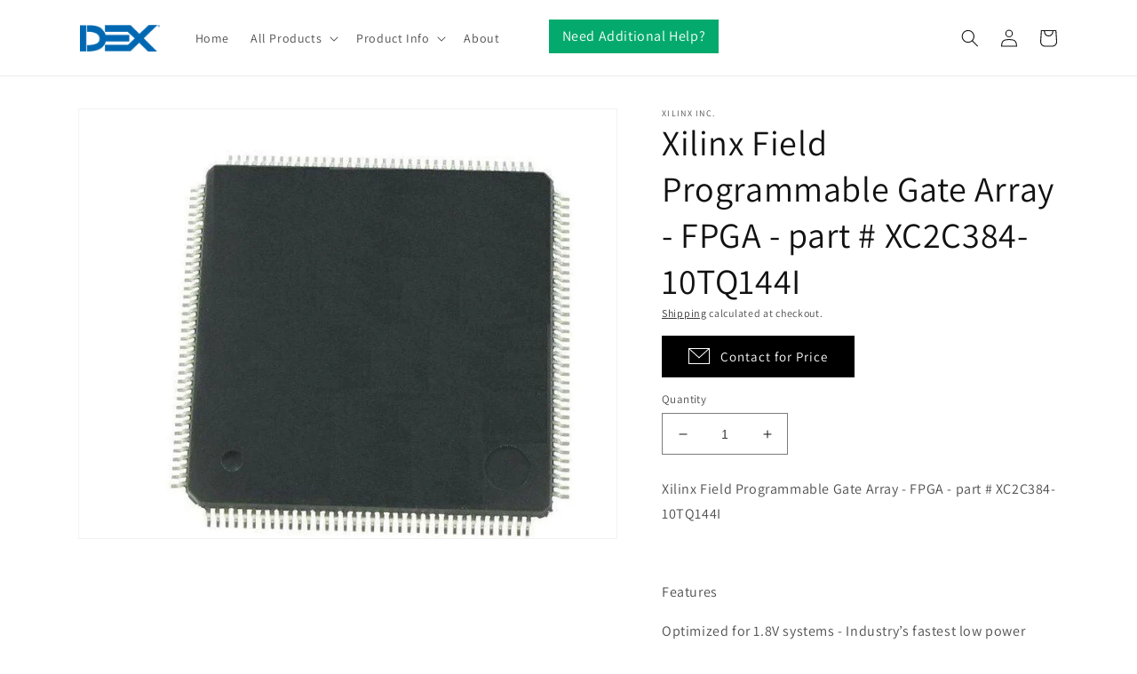

--- FILE ---
content_type: text/css
request_url: https://store.dex.com/cdn/shop/t/19/assets/boost-pfs-custom.css?v=164439190946890711461745860002
body_size: 224
content:
.boost-pfs-container-default-box{padding:0}.boost-pfs-filter-left-col-inner{overflow-x:visible!important;overflow-y:visible!important}.boost-pfs-filter-left-col{width:20%;float:left}.boost-pfs-filter-right-col{width:80%;float:right;padding-left:30px}#boost-pfs-search-box-mobile:focus-visible{box-shadow:none}.boost-pfs-filter-mobile-toolbar-left>a{display:block}.boost-pfs-modal-backdrop,.boost-pfs-minicart-backdrop,.boost-pfs-minicart-wrapper.boost-pfs-minicart-active .boost-pfs-minicart-container{z-index:9999999998}.boost-pfs-search-no-result-body .sorting-wrapper{display:none}@media (min-width: 768px){#main-collection-product-grid{margin-top:0;position:relative;z-index:0}.template-search .boost-pfs-filter-products{position:relative;z-index:0}.boost-pfs-filter-top-sorting{display:flex;justify-content:flex-end}.boost-pfs-filter-stick>div{width:100%;padding:0}.boost-pfs-filter-stick.boost-pfs-filter-tree-desktop-button-sticky-wrapper{z-index:2}.boost-pfs-filter-stick.boost-pfs-filter-tree-desktop-button-sticky-wrapper .boost-pfs-search-result-toolbar{padding-left:0;padding-right:0}}.template-search .boost-pfs-filter-top-sorting .facet-filters__sort{padding:0 3rem 0 1rem}.boost-pfs-search-suggestion-header-view-all a,.boost-pfs-search-suggestion-item a{color:var(--color-base-text-opacity-85-percent)}.template-search .filters-toolbar-wrapper{margin-top:55px;margin-bottom:55px}.boost-pfs-search-result-toolbar{margin:0 auto;display:flex;align-items:center}.boost-pfs-search-result-panel-controls{display:flex}.boost-pfs-search-result-panel-item>button{font-size:15px;cursor:pointer}h3.boost-pfs-search-result-list-item-title{margin-top:0}.boost-pfs-search-result-pages.boost-pfs-container-default-box{margin-top:50px}.sorting-wrapper{border-bottom:1px solid #ededed}.filters-toolbar__item-child{padding:15px 0;display:flex;align-items:center}.filters-toolbar__item-child>.boost-pfs-filter-top-sorting{position:relative;margin-bottom:0;justify-content:flex-start}.filters-toolbar__item-child .collection-filters__label{margin:0 20px 0 0;width:unset}.filters-toolbar__item-child .collection-filters__sort{width:25rem;max-width:100%}.filters-toolbar__item-child svg{height:.6rem;pointer-events:none;position:absolute;top:calc(50% - .35rem);right:1.5rem}.template-search .boost-pfs-filter-tree{width:20%;float:left}.template-search .boost-pfs-filter-tree-h{width:100%;margin-left:0;margin-bottom:30px}.template-search .boost-pfs-filter-right{width:80%;float:right;padding-left:30px}.boost-pfs-filter-message{padding:0 1.5rem}.predictive-search{display:none!important}ul.boost-pfs-search-result-panel-controls>li button{cursor:pointer}.boost-pfs-container-default .facets__form{margin-bottom:1.5rem}.boost-pfs-container-default-box:after{display:table;content:"";clear:both}@media (max-width: 767px){.boost-pfs-filter-right-col{width:100%;padding-left:0}.facets__wrapper{display:none!important}.collection-filters{grid-template-columns:repeat(1,auto)!important}.collection-filters__item.sorting{padding:initial}.boost-pfs-container-default .facets__form{gap:0 2.5rem}.template-search .boost-pfs-filter-tree-mobile-button>button{position:relative}.filters-toolbar__item-child .collection-filters__sort{width:100%}.template-search .boost-pfs-filter-right{width:100%;padding-left:0}.boost-pfs-filter-stick.boost-pfs-filter-tree-mobile-button{z-index:2}.boost-pfs-action-list-enabled .boost-pfs-action-list-wrapper{z-index:1}}.card--media .card__inner .card__content{position:absolute!important;bottom:0;left:0}.boost-pfs-search-suggestion-style3-top-panel #boost-pfs-search-box-style3,.boost-pfs-search-suggestion-mobile-top-panel #boost-pfs-search-box-mobile{outline:none}.boost-pfs-search-result-collections .boost-pfs-search-result-list-item>a,.boost-pfs-search-result-pages .boost-pfs-search-result-list-item>a{text-decoration:none}
/*# sourceMappingURL=/cdn/shop/t/19/assets/boost-pfs-custom.css.map?v=164439190946890711461745860002 */


--- FILE ---
content_type: text/javascript
request_url: https://store.dex.com/cdn/shop/t/19/assets/pickup-availability.js?v=95345216988985239631745859967
body_size: 31
content:
customElements.get("pickup-availability")||customElements.define("pickup-availability",class extends HTMLElement{constructor(){super(),this.hasAttribute("available")&&(this.errorHtml=this.querySelector("template").content.firstElementChild.cloneNode(!0),this.onClickRefreshList=this.onClickRefreshList.bind(this),this.fetchAvailability(this.dataset.variantId))}fetchAvailability(variantId){let rootUrl=this.dataset.rootUrl;rootUrl.endsWith("/")||(rootUrl=rootUrl+"/");const variantSectionUrl=`${rootUrl}variants/${variantId}/?section_id=pickup-availability`;fetch(variantSectionUrl).then(response=>response.text()).then(text=>{const sectionInnerHTML=new DOMParser().parseFromString(text,"text/html").querySelector(".shopify-section");this.renderPreview(sectionInnerHTML)}).catch(e=>{const button=this.querySelector("button");button&&button.removeEventListener("click",this.onClickRefreshList),this.renderError()})}onClickRefreshList(evt){this.fetchAvailability(this.dataset.variantId)}renderError(){this.innerHTML="",this.appendChild(this.errorHtml),this.querySelector("button").addEventListener("click",this.onClickRefreshList)}renderPreview(sectionInnerHTML){const drawer=document.querySelector("pickup-availability-drawer");if(drawer&&drawer.remove(),!sectionInnerHTML.querySelector("pickup-availability-preview")){this.innerHTML="",this.removeAttribute("available");return}this.innerHTML=sectionInnerHTML.querySelector("pickup-availability-preview").outerHTML,this.setAttribute("available",""),document.body.appendChild(sectionInnerHTML.querySelector("pickup-availability-drawer"));const button=this.querySelector("button");button&&button.addEventListener("click",evt=>{document.querySelector("pickup-availability-drawer").show(evt.target)})}}),customElements.get("pickup-availability-drawer")||customElements.define("pickup-availability-drawer",class extends HTMLElement{constructor(){super(),this.onBodyClick=this.handleBodyClick.bind(this),this.querySelector("button").addEventListener("click",()=>{this.hide()}),this.addEventListener("keyup",()=>{event.code.toUpperCase()==="ESCAPE"&&this.hide()})}handleBodyClick(evt){const target=evt.target;target!=this&&!target.closest("pickup-availability-drawer")&&target.id!="ShowPickupAvailabilityDrawer"&&this.hide()}hide(){this.removeAttribute("open"),document.body.removeEventListener("click",this.onBodyClick),document.body.classList.remove("overflow-hidden"),removeTrapFocus(this.focusElement)}show(focusElement){this.focusElement=focusElement,this.setAttribute("open",""),document.body.addEventListener("click",this.onBodyClick),document.body.classList.add("overflow-hidden"),trapFocus(this)}});
//# sourceMappingURL=/cdn/shop/t/19/assets/pickup-availability.js.map?v=95345216988985239631745859967
